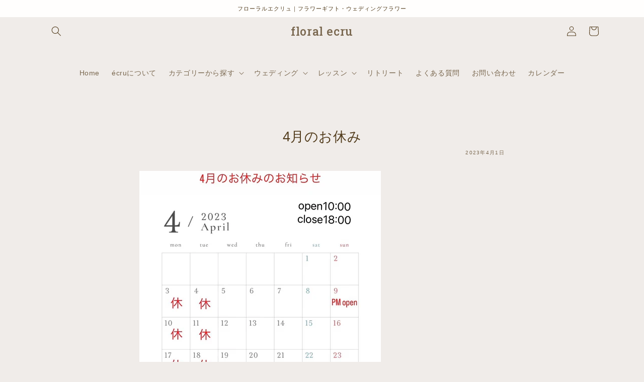

--- FILE ---
content_type: text/css
request_url: https://a-ecru.com/cdn/shop/t/34/assets/style.css?v=69815218061566354701681023706
body_size: 3963
content:
/** Shopify CDN: Minification failed

Line 156:109 Expected identifier but found ")"
Line 493:139 Unexpected "{"

**/
body{font-family : 'ヒラギノ角ゴ ProN' , 'Hiragino Kaku Gothic ProN' , '游ゴシック' , '游ゴシック体' , YuGothic , 'Yu Gothic' , 'メイリオ' , Meiryo , 'ＭＳ ゴシック' , 'MS Gothic' , HiraKakuProN-W3 , 'TakaoExゴシック' , TakaoExGothic , 'MotoyaLCedar' , 'Droid Sans Japanese' , sans-serif;
}

@media screen and (max-width: 460px) {
.mov {display: block}
.pc {display: none}
}
@media screen and (min-width: 460px) {
br.mov {display: none}
br.pc {display: block}
}

.rte a img {border:1px solid #ccc}
a img:hover{
  opacity: 0.7;
  cursor: pointer;
  border:1px solid #e0bbcc
}
figure{padding:0; margin:0 0 20px 0}

/*メンテナンスページ*/
h1.h2 {font-family: 'Roboto Slab', serif; }
details.modal .modal__toggle-open, footer #shopify-section-main-password-footer small{}
.footer__copyright.caption {
  font-size: 1.6rem;
  text-align: center;
  padding: 30px 0;
}
section#shopify-section-template--15991173677249__49d5a19f-4add-405f-add7-3409b9130fba {
  max-width: 1200px;
  width:100%;
  margin: 0 auto;
}

/*ページヘッダー*/
.header__heading-link .h2 {font-family: 'Roboto Slab', serif; }
header.header {padding-top: 5px;}
@media screen and (min-width: 990px){
.header:not(.header--middle-left) .header__inline-menu {margin-top: 4rem;}
}

.announcement-bar__message {font-size: 11px;}
p.caption {margin-top:0}

/*フッター*/
.footer-block--newsletter {padding:30px; background:#584324}
@media screen and (min-width: 990px){
h2.footer-block__heading {
    font-size: calc(var(--font-heading-scale) * 1.5rem);line-height: 1.4;
}}
.footer-block__details-content li {border-bottom:1px dotted #75552c}
.footer__copyright.caption .copyright__content:last-child {display:none}
.footer.color-inverse.gradient.section-footer-padding {font-size:14px}
@media screen and (max-width: 460px) {
h2.footer-block__heading {
    font-size: calc(var(--font-heading-scale) * 1.4rem);
}}

/*トップページ*/
.section-template--15991173546177__rich-text-padding h2{font-size:30px; }
@media screen and (max-width: 460px) {.section-template--15991173546177__rich-text-padding h2 {font-size:24px;}}
.section-template--15991173546177__rich-text-padding h2,
.section-template--15991173546177__rich-text-padding .rich-text__caption {color:#513B1B}
.section-template--15991173546177__rich-text-padding,section#shopify-section-template--16332520423650__slideshow
 {background:url()}
@media screen and (min-width: 750px){
.isolate .section-template--15991173546177__rich-text-padding {padding-bottom: 30px;}
}
.slider-button {color:#fff}

#Slider-template--16005275484353__slideshow .button.button--primary{ background:#513B1B}
#Slider-template--16005275484353__slideshow .button::after{border-radius:0}
#Slider-template--16005275484353__slideshow a.button.button--primary{border-radius:0;color:#fff;max-width: 300px;line-height:2;padding: 10px;}

#Slider-template--16005275484353__c2d1da3c-006a-483e-9767-4b35db28cbff h3.h2{  font-size: calc(var(--font-heading-scale) * 1.7rem);}
#Slider-template--16005275484353__c2d1da3c-006a-483e-9767-4b35db28cbff .card__information{position:relative;}
#Slider-template--16005275484353__c2d1da3c-006a-483e-9767-4b35db28cbff p.article-card__excerpt{text-align:left;
    display: -webkit-box;
    -webkit-box-orient: vertical;
    -webkit-line-clamp: 3; /* 行数を制限 */
    overflow: hidden; /* はみ出た部分を非表示 */}
#Slider-template--16005275484353__c2d1da3c-006a-483e-9767-4b35db28cbff p.article-card__excerpt::after{content:'続きを読む';
position: absolute;text-decoration:underline;border-radius: 5px;padding:5px 8px; border:1px solid #513B1B;
z-index: 5;
bottom: -5px;
right: 0;
font-size: 1.4rem;
padding: 5px 8px;}

a.blog__button {width: 60%;}
#shopify-block-e8a44d10-381b-401e-86d0-e7c77547860b #insta-feed {margin-bottom: 100px;}

h2#SectionHeading-template--16005275484353__c2d1da3c-006a-483e-9767-4b35db28cbff {text-align:center;margin: 0 auto;}
.section-template--16005275484353__rich-text-1-padding span,
.section-template--16005275484353__rich-text-3-padding,
#shopify-section-template--16005275484353__1667119099ddc03a53 h2,
#shopify-section-template--16006091079873__827c098b-93f6-48b7-91b9-ea8da6b5a409 h2.h2
{font-size:2.2rem;font-family: Roboto Slab,serif;}

.rich-text__wrapper.rich-text__wrapper--center.page-width .rich-text__blocks.center p {text-align:left !important}

/*ページ見出し*/
h1.main-page-title.page-title.h0,h1.article-template__title, h1.title--primary {position:relative; text-align:center;margin-bottom: 80px;}
h1.main-page-title.page-title.h0::after,
h1.title--primary::after{
  content: '';
  width: 80px;
  height: 2px;
  display: inline-block;
  background-color: #cbb096;
  position: absolute;
  bottom: -30px;
  left: calc(50% - 40px)
}
h1.collection-hero__title {position:relative; text-align:center}

@media only screen and (min-width: 750px){
h1.h0,h1.article-template__title, h1.collection-hero__title, h1.title--primary {
    font-size: calc(var(--font-heading-scale) * 2.6rem);
    line-height:1.2
}
}

@media screen and (min-width: 460px) {
h2, .h2 { font-size: calc(var(--font-heading-scale) * 2.2rem);}
h3, .h3 {margin: 3.6rem 0 2.0rem;}
}
.rte h2 {margin:50px 0 20px}

@media screen and (max-width: 460px) {
.h0 {font-size: calc(var(--font-heading-scale) * 2.4rem);}
h1, .h1 { font-size: calc(var(--font-heading-scale) * 2.2rem);}
 h2, .h2 {font-size: calc(var(--font-heading-scale) * 2rem);}
}
.page-width .rte h3, .article-template__content h3 {border-bottom: 2px dotted #888;padding-bottom: 2px;}

p.figcaption {color:#888; font-size:12px; margin-top:0}

/*エクリュについて*/
.arrowdown:before {
	font-family: "Font Awesome 5 Free";
    font-weight: 900;
    content: '\f103';
    font-size: 20px;
    padding-right:5px
}

/*あしあと*/
.history table {font-size:1.6rem}
.history table th {background:#eee url(/cdn/shop/files/gara06_04.png););white-space: nowrap}
.history table td {background:#fff}
.history img {margin-top:5px}
.history h2 {text-align:center}
@media screen and (max-width: 460px) {.history table th {width:30%;}}
@media screen and (min-width: 460px) {.history table th {width:20%;}}

.page-width.page-width--narrow.section-template--15993042632897__main-padding{}
#shopify-section-template--16006091079873__6a324cd5-e7a1-40fd-8f5d-cbbf0fb03311 .shopify-section.section {max-width:100%;}
div.section-template--16006091079873__6a324cd5-e7a1-40fd-8f5d-cbbf0fb03311-padding {padding:20px 0 70px}

#shopify-section-template--16006091079873__8b447891-a451-4a09-9a99-f6962918da1c,
#shopify-section-template--16006091079873__aa1c805d-e9a1-4905-8c59-2e1b8cddbfde
{max-width:830px; margin:0 auto}

@media screen and (max-width: 460px) {#shopify-section-template--16006091079873__32f49f1c-9054-4d69-bd01-5025d4509a08 .rich-text__blocks h2 span {font-size:2.4rem;font-family: Roboto Slab,serif;}}
@media screen and (min-width: 460px) {#shopify-section-template--16006091079873__32f49f1c-9054-4d69-bd01-5025d4509a08 .rich-text__blocks h2 span {font-size:3rem;font-family: Roboto Slab,serif;}}

/*星詠みブーケ*/
@media screen and (min-width: 990px){
.rich-text__wrapper .rich-text__blocks {
    max-width: fit-content;
}
}
.smallblock h2{
    font-size: 15px;　line-height:1.2
}.smallblock {
    font-size: 14px;
}
.section-template--16006119948481__9bc2184c-872f-4255-bfc7-dcb490bcb1a8-padding p a {color:#513b1b}

/*ギャラリー*/
a.cw img{width:150px; height:150px;object-fit: cover;}
#lightgallery {margin:0 auto;text-align: center;}
@media screen and (max-width: 460px) {#lightgallery {width:100%;max-width:310px}}
@media screen and (min-width: 460px) {#lightgallery {width:100%; max-width:930px;}}

.section-template--16006106022081__96e9f556-e732-4a20-ae2d-a5b989797c46-padding .rte p,
.section-template--16006100254913__98138706-7e12-4d84-9314-41843a07f1f5-padding .rte p,
.section-template--16006096879809__abcf2621-c43b-4029-b3bd-510b648e0243-padding .rte p,
.section-template--16006105989313__d003af4a-d6a7-4759-a758-3ea91602110b-padding .rte p,
.section-template--16006096847041__3c421f96-acd6-460c-baa3-4d8662098fe0-padding .rte p
{font-size:11px; line-height:1.2}
.section-template--16006106022081__96e9f556-e732-4a20-ae2d-a5b989797c46-padding .rte p a,
.section-template--16006100254913__98138706-7e12-4d84-9314-41843a07f1f5-padding .rte p a,
.section-template--16006096879809__abcf2621-c43b-4029-b3bd-510b648e0243-padding .rte p a,
.section-template--16006105989313__d003af4a-d6a7-4759-a758-3ea91602110b-padding .rte p a,
.section-template--16006096847041__3c421f96-acd6-460c-baa3-4d8662098fe0-padding .rte p a,
.section-template--16006096847041__3c421f96-acd6-460c-baa3-4d8662098fe0-padding .rte p a
{text-decoration:none}
.section-template--16006106022081__96e9f556-e732-4a20-ae2d-a5b989797c46-padding .rte p a:hover,
.section-template--16006100254913__98138706-7e12-4d84-9314-41843a07f1f5-padding .rte p a:hover,
.section-template--16006096879809__abcf2621-c43b-4029-b3bd-510b648e0243-padding .rte p a:hover,
.section-template--16006105989313__d003af4a-d6a7-4759-a758-3ea91602110b-padding .rte p a:hover,
.section-template--16006096847041__3c421f96-acd6-460c-baa3-4d8662098fe0-padding .rte p a:hover
{text-decoration:underline}
.section-template--16006106022081__96e9f556-e732-4a20-ae2d-a5b989797c46-padding .multicolumn-card__info,
.section-template--16006100254913__98138706-7e12-4d84-9314-41843a07f1f5-padding .multicolumn-card__info,
.section-template--16006096879809__abcf2621-c43b-4029-b3bd-510b648e0243-padding .multicolumn-card__info,
.section-template--16006105989313__d003af4a-d6a7-4759-a758-3ea91602110b-padding .multicolumn-card__info,
.section-template--16006096847041__3c421f96-acd6-460c-baa3-4d8662098fe0-padding .multicolumn-card__info
{padding: 10px;}


/*よくある質問*/
@media screen and (max-width: 460px) {#ImageWithText--template--15998287380673__123b7962-9d69-4086-8067-5b86980ab436 {padding-top:0}}

/*ブログ一覧*/
p.article-card__excerpt {text-align: left;}

.pagination__list { margin-bottom: 50px;}
@media screen and (min-width: 750px){
.blog-articles {
    grid-template-columns: 1fr 1fr;
    column-gap: var(--grid-desktop-horizontal-spacing);
    row-gap: var(--grid-desktop-vertical-spacing);
    max-width: 1000px;
    margin: 0 auto;
}

.section-template--16005275123905__main-padding {
  padding-top: 0;}
}

/*ブログ記事*/
figure img {border:1px solid #ccc}
figcaption {font-size:12px; color:#888}
time {text-align:right;display: block;}
.gbox {display: block; padding: 15px; border: #fff; background: #ddd; width: 50%; font-size: 80%;}
@media (max-width: 1229px) {
.gbox {width: 65%}
}
@media screen and (max-width: 460px) {
.gbox {width: 100%}
}
a.article-template__link { font-size: 1.6rem;}
.article-template__comment-wrapper h2 {font-size: 1.8rem}

/*----------------------------------------------------------------------------------- アイコン付き吹き出し（左側） */
.talk1l {
margin-bottom: 10px;
}

.talk1l figure img {
width: 100%;
height: 100%;
border: 3px solid #e5a3af; /* 円の線の太さと色の設定 */
border-radius: 50%;
margin: 0;
}

p.talk1l-text {
margin: 0 0 8px;
}

p.talk1l-text:last-child {
margin-bottom: 0px;
}

.talk1l:after,.talk:before {
clear: both;
content: "";
display: block;
}

.talk1l-img {
margin-left: 4px;
margin-top: -1px;
float: left;
width: 70px;
height: 70px;
}

.talk1l-txt {
color: #444; /* 吹き出し内テキストの色 */
position: relative;
margin-left: 100px;
padding: 0.6em 0.8em;
border: 3px solid #e5a3af; /* 吹き出し線の太さと色の設定 */
background-color: #fff; /* 吹き出しの背景色 */
border-radius: 5px; /* 吹き出しの角の丸み */
}

.talk1l-txt:before {
position: absolute;
content: '';
border: 10px solid transparent;
border-right: 10px solid #e5a3af; /* 吹き出しの三角形の設定（色以外の変更は非推奨） */
top: 24px;
left: -20px;
}

.talk1l-txt:after {
position: absolute;
content: '';
border: 10px solid transparent;
border-right: 10px solid #fff;
top: 24px;
left: -16px;
}

/* アイコン付き吹き出し（右側） */
.talk1r {
margin-bottom: 20px;
}

.talk1r figure img {
width: 100%;
height: 100%;
border: 3px solid #b2c357; /* 円の線の太さと色の設定 */
border-radius: 50%;
margin: 0;
}

p.talk1r-text {
margin: 0 0 8px;
}

p.talk1r-text:last-child {
margin-bottom: 0px;
}

.talk1r:after,.talk:before {
clear: both;
content: "";
display: block;
}

.talk1r-img {
margin-right: 4px;
margin-top: -1px;
float: right;
width: 70px;
height: 70px;
}

.talk1r-txt {
position: relative;
margin-right: 100px;
padding: 0.6em 0.8em 1em 0.8em;
border: 3px solid #b2c357; /* 吹き出し線の太さと色の設定 */
background-color: #fff; /* 吹き出しの背景色 */
border-radius: 5px; /* 吹き出しの角の丸み */
}

.talk1r-txt:before {
position: absolute;
content: '';
border: 10px solid transparent;
border-left: 10px solid #b2c357; /* 吹き出しの三角形の設定（色以外の変更は非推奨） */
top: 24px;
right: -23px;
}

.talk1r-txt:after {
position: absolute;
content: '';
border: 10px solid transparent;
border-left: 10px solid #fff;
top: 24px;
right: -19px;
}

/* アイコン付き吹き出し（右側） */
.talk1r {
margin-bottom: 20px;
}

.talk1r figure img {
width: 100%;
height: 100%;
border: 3px solid #a4d1ce; /* 円の線の太さと色の設定 */
border-radius: 50%;
margin: 0;
}

p.talk1r-text {
margin: 0 0 8px;
}

p.talk1r-text:last-child {
margin-bottom: 0px;
}

.talk1r:after,.talk:before {
clear: both;
content: "";
display: block;
}

.talk1r-img {
margin-right: 4px;
margin-top: -1px;
float: right;
width: 70px;
height: 70px;
}

.talk1r-txt {
position: relative;
margin-right: 100px;
padding: 0.6em 0.8em;
border: 3px solid #8dc4c0; /* 吹き出し線の太さと色の設定 */
background-color: #fff; /* 吹き出しの背景色 */
border-radius: 5px; /* 吹き出しの角の丸み */
}

.talk1r-txt:before {
position: absolute;
content: '';
border: 10px solid transparent;
border-left: 10px solid #99cac7; /* 吹き出しの三角形の設定（色以外の変更は非推奨） */
top: 24px;
right: -23px;
}

.talk1r-txt:after {
position: absolute;
content: '';
border: 10px solid transparent;
border-left: 10px solid #fff;
top: 24px;
right: -19px;
}

.pagearticle .tt-post-single .tt-post-content .talk1r p,
.pagearticle .tt-post-single .tt-post-content .talk1l p{margin-bottom:0}

.tt-post-single .tt-post-content .talk1r,.tt-post-single .tt-post-content .talk1l img {margin-top:0}
ol.border2, ul.border2 {padding-left:20px}
.border2 li {border-bottom:solid 1px #e5a3af}
.pagearticle .tt-post-single .tt-post-content p.afterul {margin:0 0 20px 5px}
/*-------------------------------------------------------------------------------------------------------吹き出し終わり*/

/*お問い合わせ*/
.contact__button .button { width: 80%; margin:0 auto 50px; display:block}

/*商品ページ*/
.product__title h1 {font-size:2.2rem}
.tt-collapse-title0 {border-bottom:1px solid #ccc}

/*購入ボタン*/
.shopify-payment-button__button {display:none}

/*カレンダー*/
.section-template--16021420802241__b02a6d06-8d97-4a98-8812-ef8b00a11883-padding{text-align: center;}
.section-template--16021420802241__b02a6d06-8d97-4a98-8812-ef8b00a11883-padding iframe {max-width:800px; padding:0 15px}
@media screen and (max-width: 460px) {.section-template--16021420802241__b02a6d06-8d97-4a98-8812-ef8b00a11883-padding iframe {max-width:800px; height:500px;}}

/*コレクション*/  @media screen and (min-width: 750px){
div.collection-hero__description {
  max-width: 100%;}
.collection-hero__title + .collection-hero__description p{
  font-size: 1.65rem;line-height:1.7}
.collection-hero__title + .collection-hero__description p:first-child{margin-top:4rem;font-size: 16px;}
}
section#shopify-section-template--16047091318977__b7001108-f309-4177-b66d-b2ecd44c1799 {width: 90%;margin: 0 auto;max-width: 1100px;}

/*画像の下*/
div.rte img {margin-bottom:0}
/*プルダウンメニュー*/
ul.list-menu--disclosure {
    width: 25rem;}

/*LINEバナー*/
a.bnline {display:block; width:100%; background:#584324;padding: 13px 25px;margin-top: 20px;}
a.bnline img {max-width:480px; width:100%}

/*コレクション-レッスン*/
/*画像*/
#shopify-section-template--16701016473826__87131bec-5cfe-4d85-9761-11eb669a9d49,
#shopify-section-template--16701016473826__15014f0f-d24e-4dae-8187-679d43149f62,
#shopify-section-template--16701016473826__147e7b55-b6c3-4753-a34f-cecc46a5dff4{text-align:center;    max-width: 1100px;
    margin: 0 auto;
    overflow: hidden;}
h2.rich-text__heading.rte.h2 strong {font-weight:300}
/*キャプション*/
.rich-text__blocks.center p.rich-text__caption.caption-with-letter-spacing.caption-with-letter-spacing--large{text-align:center !important}{text-align:center !important}
div.section-template--16701016473826__24e13439-ee2d-4871-9f7f-62e4d7e560dd-padding .rich-text__text.rte ul
{text-align:left !important}
ul#Slider-template--16701016473826__7a0986bf-cec5-44b3-b557-8ed3325caec4 .multicolumn-card-spacing,
ul#Slider-template--16701016473826__e17d62ec-572b-4594-bdd6-8aa8b1b4ddfc .multicolumn-card-spacing,
ul#Slider-template--16701016473826__b2d9448a-c8f0-42f2-a6bb-67e261698ea7 .multicolumn-card-spacing,
ul#Slider-template--16701016473826__2c70ff5c-4b2e-448a-950d-f7bbb9e8c4dc  .multicolumn-card-spacing{padding:0; margin:0}
/*見出し*/
.rich-text__heading.rte.h2 strong {background:#fff; padding: 10px; display: block; width:100%}
/*花屋塾*/
#shopify-section-template--16704760283362__c538fe36-2e40-4a8e-8851-5763ebcd7b72 {text-align:center; margin-bottom:100px}
#shopify-section-template--16704760283362__c538fe36-2e40-4a8e-8851-5763ebcd7b72 img {width:80%; max-width:360px}

/*商品ページ*/
form p.line-item-property__field {font-size:15px; line-height:1.4; }
form select{ padding: 5px; width: 60%; background: #f0ece9; margin: 4px 0; color:#513b1b; min-width:300px}
form textarea { display: block; padding: 5px; width: 60%; background: #f0ece9; margin: 4px 0; min-width:300px; min-height:100px}

/*購入ボタンを消す*/
#cart-notification-form button {display:none}

/*サブスクリプションページ*/
a.css-xrd5y5 {color: #513B1B;}
button.css-d5vmbu {background:#513B1B}
div.css-rzn3j {border-width: 0;}
.css-nwcwh7{
   background-color: #fff;
   overflow-y: scroll;
   width: 100%;
   height: auto;
}
.css-nwcwh7::-webkit-scrollbar{
   width: 10px;
}
.css-nwcwh7::-webkit-scrollbar-track{
   background-color: #fff;
}
.css-nwcwh7::-webkit-scrollbar-thumb{
   background-color: #fff;
}
/*TOP*/
div.rich-text:not(.rich-text--full-width) .rich-text__wrapper {
    width: calc(100% - 1rem / var(--font-body-scale));
}

/*POP UP*/
.product-popup-modal .product-popup-modal__content {
padding: 0 3rem .7rem;
height: fit-content;
width: auto;max-width: 90%;}

@media screen and (max-width: 749px) {
div.product-popup-modal__content table {
    display: block;
    max-width: fit-content;
    overflow-x: auto;
    white-space: nowrap;
    margin: 10px 0 30px;border: 1px solid #eee;}
}
#WebPixelsManagerSandboxContainer div.product-popup-modal__content-info h1.h2 {font-family:  san-serif;}
.product-popup-modal__content-info>* {font-family: sans-serif !important;}
div.product-popup-modal__content-info {text-align:center; padding-right: 0;}
.product-popup-modal__content-info table {border-collapse:  collapse; font-size: 13px;width: 100%;margin: 2rem 0;}
.product-popup-modal__content-info th, .product-popup-modal__content-info td {padding:5px}
.product-popup-modal__content-info td　{background:#fff}
button.product-popup-modal__button {font-size:14px}
.product-popup-modal__button:before {font-family: "Font Awesome 5 Free"; content:'\f545'; font-weight: 900;font-size:14px}